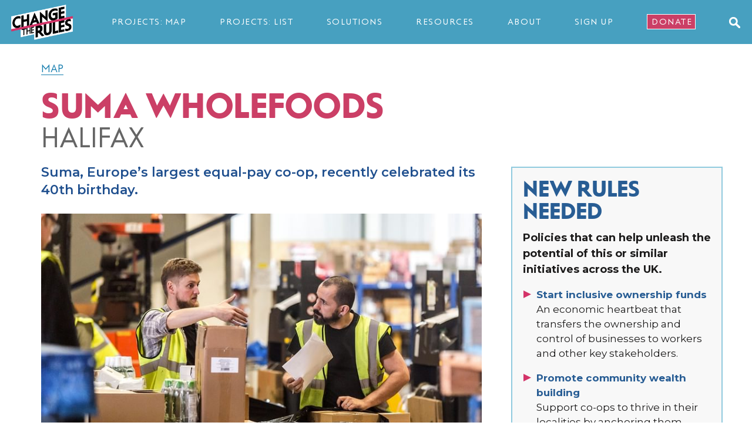

--- FILE ---
content_type: text/html; charset=UTF-8
request_url: https://letschangetherules.org/map/suma
body_size: 11068
content:
<!DOCTYPE html>
<html lang="en">
<head>

	<!-- Google tag (gtag.js) -->
	<script async src="https://www.googletagmanager.com/gtag/js?id=G-SVLHYBZ2H6"></script>
	<script>
	  window.dataLayer = window.dataLayer || [];
	  function gtag(){dataLayer.push(arguments);}
	  gtag('js', new Date());

	  gtag('config', 'G-SVLHYBZ2H6');
	</script>

	<meta charset="UTF-8">
	<meta name="viewport" content="width=device-width, initial-scale=1.0">
	<meta http-equiv="X-UA-Compatible" content="ie=edge">

	<link rel="shortcut icon" href="/favicons-ctr/favicon.ico">
	<link rel="apple-touch-icon" sizes="180x180" href="/favicons-ctr/apple-touch-icon.png">
	<link rel="icon" type="image/png" sizes="32x32" href="/favicons-ctr/favicon-32x32.png">
	<link rel="icon" type="image/png" sizes="16x16" href="/favicons-ctr/favicon-16x16.png">
	<link rel="manifest" href="/favicons-ctr/site.webmanifest">
	<link rel="mask-icon" href="/favicons/safari-pinned-tab.svg" color="#fac743">
	<meta name="msapplication-TileColor" content="#fac743">
	<meta name="theme-color" content="#ffffff">

	<link href="https://fonts.googleapis.com/css?family=Montserrat:400,500,600,700" rel="stylesheet">
	<link rel="stylesheet" href="/css/style.css?v=3a679666bac55cea2153cd9c4c1e31d94783fdd2" type="text/css" media="screen, projection"/>
	<link rel="stylesheet" href="/ctr/overrides.css?v=3a679666bac55cea2153cd9c4c1e31d94783fdd2" type="text/css" media="screen, projection"/>
	<link rel="stylesheet" href="https://maxcdn.bootstrapcdn.com/font-awesome/4.6.3/css/font-awesome.min.css"/>

	<script type='text/javascript' src='https://cdnjs.cloudflare.com/ajax/libs/jquery/3.1.0/jquery.min.js'></script>
	<script type='text/javascript' src="https://cdnjs.cloudflare.com/ajax/libs/modernizr/2.8.3/modernizr.min.js"></script>
	<script type='text/javascript' src='https://cdnjs.cloudflare.com/ajax/libs/jquery/1.12.4/jquery.min.js'></script>
	<script type='text/javascript' src='https://cdnjs.cloudflare.com/ajax/libs/jquery-migrate/1.4.1/jquery-migrate.min.js'></script>

<script src="https://app.enzuzo.com/apps/enzuzo/static/js/__enzuzo-cookiebar.js?uuid=4fca6c5e-fe40-11ee-b016-6ff782a206b5"></script>



<title>Suma Wholefoods | Change The Rules</title><meta name="generator" content="SEOmatic">
<meta name="description" content="Suma, Europe’s largest equal-pay co-op, recently celebrated its 40th birthday.">
<meta name="referrer" content="no-referrer-when-downgrade">
<meta name="robots" content="all">
<meta content="110275553302" property="fb:profile_id">
<meta content="en_GB" property="og:locale">
<meta content="Change The Rules" property="og:site_name">
<meta content="website" property="og:type">
<meta content="https://letschangetherules.org/map/suma" property="og:url">
<meta content="Suma Wholefoods | Change The Rules" property="og:title">
<meta content="Suma, Europe’s largest equal-pay co-op, recently celebrated its 40th birthday." property="og:description">
<meta content="https://new-economicsf.transforms.svdcdn.com/production/ctr/coop-democracy.jpg?w=1200&amp;h=630&amp;q=82&amp;auto=format&amp;fit=crop&amp;dm=1563649869&amp;s=53e5f7905fccc1b4917c789c15cc2e45" property="og:image">
<meta content="1200" property="og:image:width">
<meta content="630" property="og:image:height">
<meta content="Change The Rules" property="og:image:alt">
<meta content="https://www.youtube.com/user/theneweconomics" property="og:see_also">
<meta content="https://www.facebook.com/neweconomics" property="og:see_also">
<meta content="https://twitter.com/nef" property="og:see_also">
<meta name="twitter:card" content="summary_large_image">
<meta name="twitter:site" content="@nef">
<meta name="twitter:creator" content="@nef">
<meta name="twitter:title" content="Suma Wholefoods | Change The Rules">
<meta name="twitter:description" content="Suma, Europe’s largest equal-pay co-op, recently celebrated its 40th birthday.">
<meta name="twitter:image" content="https://new-economicsf.transforms.svdcdn.com/production/ctr/coop-democracy.jpg?w=800&amp;h=418&amp;q=82&amp;auto=format&amp;fit=crop&amp;dm=1563649869&amp;s=61083b040152f95a749037cab99a2069">
<meta name="twitter:image:width" content="800">
<meta name="twitter:image:height" content="418">
<meta name="twitter:image:alt" content="Change The Rules">
<link href="https://letschangetherules.org/map/suma" rel="canonical">
<link href="https://letschangetherules.org/" rel="home">
<link type="text/plain" href="https://letschangetherules.org/humans.txt" rel="author">
<link href="https://greathomesupgrade.org/map/suma" rel="alternate" hreflang="en-gb">
<link href="https://letschangetherules.org/map/suma" rel="alternate" hreflang="en-gb">
<script>var webperf_config = {
        url: 'https://letschangetherules.org/cpresources/deaa690e/boomerang-1.0.0.min.js?v=1768841013',
        title: 'Suma Wholefoods | Change The Rules' || document.title || '',
        requestId: '4771265403714551094',
    };
// from https://github.com/akamai/boomerang/blob/master/tests/page-template-snippets/captureErrorsSnippetNoScript.tpl
    (function(w){
        w.BOOMR = w.BOOMR || {};

        w.BOOMR.globalOnErrorOrig = w.BOOMR.globalOnError = w.onerror;
        w.BOOMR.globalErrors = [];

        var now = (function() {
            try {
                if ("performance" in w) {
                    return function() {
                        return Math.round(w.performance.now() + performance.timing.navigationStart);
                    };
                }
            }
            catch (ignore) {}

            return Date.now || function() {
                return new Date().getTime();
            };
        })();

        w.onerror = function BOOMR_plugins_errors_onerror(message, fileName, lineNumber, columnNumber, error) {
            if (w.BOOMR.version) {
                // If Boomerang has already loaded, the only reason this function would still be alive would be if
                // we're in the chain from another handler that overwrote window.onerror.  In that case, we should
                // run globalOnErrorOrig which presumably hasn't been overwritten by Boomerang.
                if (typeof w.BOOMR.globalOnErrorOrig === "function") {
                    w.BOOMR.globalOnErrorOrig.apply(w, arguments);
                }

                return;
            }

            if (typeof error !== "undefined" && error !== null) {
                error.timestamp = now();
                w.BOOMR.globalErrors.push(error);
            }
            else {
                w.BOOMR.globalErrors.push({
                    message: message,
                    fileName: fileName,
                    lineNumber: lineNumber,
                    columnNumber: columnNumber,
                    noStack: true,
                    timestamp: now()
                });
            }

            if (typeof w.BOOMR.globalOnError === "function") {
                w.BOOMR.globalOnError.apply(w, arguments);
            }
        };

        // make it easier to detect this is our wrapped handler
        w.onerror._bmr = true;
    })(window);
(function() {
  // Boomerang Loader Snippet version 15
  if (window.BOOMR && (window.BOOMR.version || window.BOOMR.snippetExecuted)) {
    return;
  }

  window.BOOMR = window.BOOMR || {};
  window.BOOMR.snippetStart = new Date().getTime();
  window.BOOMR.snippetExecuted = true;
  window.BOOMR.snippetVersion = 15;

  // NOTE: Set Boomerang URL here
  window.BOOMR.url = webperf_config.url;

  // document.currentScript is supported in all browsers other than IE
  var where = document.currentScript || document.getElementsByTagName("script")[0],
      // Parent element of the script we inject
      parentNode = where.parentNode,
      // Whether or not Preload method has worked
      promoted = false,
      // How long to wait for Preload to work before falling back to iframe method
      LOADER_TIMEOUT = 3000;

  // Tells the browser to execute the Preloaded script by adding it to the DOM
  function promote() {
    if (promoted) {
      return;
    }

    var script = document.createElement("script");

    script.id = "boomr-scr-as";
    script.src = window.BOOMR.url;

    // Not really needed since dynamic scripts are async by default and the script is already in cache at this point,
    // but some naive parsers will see a missing async attribute and think we're not async
    script.async = true;

    parentNode.appendChild(script);

    promoted = true;
  }

  // Non-blocking iframe loader (fallback for non-Preload scenarios) for all recent browsers.
  // For IE 6/7/8, falls back to dynamic script node.
  function iframeLoader(wasFallback) {
    promoted = true;

    var dom,
        doc = document,
        bootstrap, iframe, iframeStyle,
        win = window;

    window.BOOMR.snippetMethod = wasFallback ? "if" : "i";

    // Adds Boomerang within the iframe
    bootstrap = function(parent, scriptId) {
      var script = doc.createElement("script");

      script.id = scriptId || "boomr-if-as";
      script.src = window.BOOMR.url;

      BOOMR_lstart = new Date().getTime();

      parent = parent || doc.body;
      parent.appendChild(script);
    };

    // For IE 6/7/8, we'll just load the script in the current frame:
    // * IE 6/7 don't support 'about:blank' for an iframe src (it triggers warnings on secure sites)
    // * IE 8 required a doc write call for it to work, which is bad practice
    // This means loading on IE 6/7/8 may cause SPoF.
    if (!window.addEventListener && window.attachEvent && navigator.userAgent.match(/MSIE [678]\./)) {
      window.BOOMR.snippetMethod = "s";

      bootstrap(parentNode, "boomr-async");

      return;
    }

    // The rest of this function is for browsers that don't support Preload hints but will work with CSP & iframes
    iframe = document.createElement("IFRAME");

    // An empty frame
    iframe.src = "about:blank";

    // We set title and role appropriately to play nicely with screen readers and other assistive technologies
    iframe.title = "";
    iframe.role = "presentation";

    // Ensure we're not loaded lazily
    iframe.loading = "eager";

    // Hide the iframe
    iframeStyle = (iframe.frameElement || iframe).style;
    iframeStyle.width = 0;
    iframeStyle.height = 0;
    iframeStyle.border = 0;
    iframeStyle.display = "none";

    // Append to the end of the current block
    parentNode.appendChild(iframe);

    // Try to get the iframe's document object
    try {
      win = iframe.contentWindow;
      doc = win.document.open();
    }
    catch (e) {
      // document.domain has been changed and we're on an old version of IE, so we got an access denied.
      // Note: the only browsers that have this problem also do not have CSP support.

      // Get document.domain of the parent window
      dom = document.domain;

      // Set the src of the iframe to a JavaScript URL that will immediately set its document.domain
      // to match the parent.
      // This lets us access the iframe document long enough to inject our script.
      // Our script may need to do more domain massaging later.
      iframe.src = "javascript:var d=document.open();d.domain='" + dom + "';void 0;";
      win = iframe.contentWindow;

      doc = win.document.open();
    }

    // document.domain hasn't changed, regular method should be OK
    win._boomrl = function() {
      bootstrap();
    };

    if (win.addEventListener) {
      win.addEventListener("load", win._boomrl, false);
    }
    else if (win.attachEvent) {
      win.attachEvent("onload", win._boomrl);
    }

    // Finish the document
    doc.close();
  }

  // See if Preload is supported or not
  var link = document.createElement("link");

  if (link.relList &&
      typeof link.relList.supports === "function" &&
      link.relList.supports("preload") &&
      ("as" in link)) {
    window.BOOMR.snippetMethod = "p";

    // Set attributes to trigger a Preload
    link.href = window.BOOMR.url;
    link.rel  = "preload";
    link.as   = "script";

    // Add our script tag if successful, fallback to iframe if not
    link.addEventListener("load", promote);
    link.addEventListener("error", function() {
      iframeLoader(true);
    });

    // Have a fallback in case Preload does nothing or is slow
    setTimeout(function() {
      if (!promoted) {
        iframeLoader(true);
      }
    }, LOADER_TIMEOUT);

    // Note the timestamp we started trying to Preload
    BOOMR_lstart = new Date().getTime();

    // Append our link tag
    parentNode.appendChild(link);
  }
  else {
    // No Preload support, use iframe loader
    iframeLoader(false);
  }

  // Save when the onload event happened, in case this is a non-NavigationTiming browser
  function boomerangSaveLoadTime(e) {
    window.BOOMR_onload = (e && e.timeStamp) || new Date().getTime();
  }

  if (window.addEventListener) {
    window.addEventListener("load", boomerangSaveLoadTime, false);
  }
  else if (window.attachEvent) {
    window.attachEvent("onload", boomerangSaveLoadTime);
  }
})();
// Webperf-specific code
// Modern browsers
    if (document.addEventListener) {
        document.addEventListener("onBoomerangLoaded", function(e) {
            // e.detail.BOOMR is a reference to the BOOMR global object
            if (webperf_config.title) {
                e.detail.BOOMR.addVar({
                    'doc_title': webperf_config.title,
                });
            }
            if (webperf_config.requestId) {
                e.detail.BOOMR.addVar({
                    'request_id': webperf_config.requestId,
                });
            }
        });
    }
// IE 6, 7, 8 we use onPropertyChange and look for propertyName === "onBoomerangLoaded"
    else if (document.attachEvent) {
        document.attachEvent("onpropertychange", function(e) {
            if (!e) e=event;
            if (e.propertyName === "onBoomerangLoaded") {
                // e.detail.BOOMR is a reference to the BOOMR global object
                if (webperf_config.title) {
                    e.detail.BOOMR.addVar({
                        'doc_title': webperf_config.title,
                    });
                }
                if (webperf_config.requestId) {
                    e.detail.BOOMR.addVar({
                        'request_id': webperf_config.requestId,
                    });
                }
            }
        });
    };</script></head>


<body class="nef">

	<nav class="navbar navbar-default navbar-fixed-top" role="navigation">

		<div class="navbar-header">
			<span class="navbar-widthContainer">
				<button type="button" class="navbar-toggle collapsed" data-toggle="collapse" data-target="#hamburger">
					<span class="icon-bar"></span>
					<span class="icon-bar"></span>
					<span class="icon-bar"></span>
					<img style="display:none;" class="close-menu" src="/images/menu-close.png">
				</button>
				<a class="navbar-brand" href="/"><img class="logo img-responsive" src="/images/logo-ctr.png" alt="Change The Rules"></a>
<a class="menu-item" href="/map">Projects: map</a>
<a class="menu-item" href="/map/list">Projects: list</a>
<a class="menu-item" href="/policies-and-solutions">Solutions</a>
<a class="menu-item" href="/resources">Resources</a>
<a class="menu-item" href="/about">About</a>
<a class="menu-item" href="/sign-up">Sign Up</a>
<a class="menu-item nav-donate" href="https://neweconomics.org/donate">Donate</a>
				<a href="#!" class="searchIcon js-searchTrigger">
					<img src="/images/searchIcon.svg" alt="search" />
				</a>
			</span>
		</div><!-- /navbar-header -->

		<div class="js-searchBar" style="display: none;" aria-modal="true" role="dialog" aria-label="Search">
			<div class="menu-search">
				<form action="https://letschangetherules.org/search">
					<input class="form-control" type="text" name="search" placeholder="Search"><button type="submit"><img src="/images/searchIcon.svg" alt="Search"></button>
				</form>
			</div>
		</div>

		<div class="collapse navbar-collapse" id="hamburger" aria-modal="true" role="dialog" aria-label="Site navigation">
			<ul id="menu-menu-2" class="nav navbar-nav">
				<li><a href="/">Home</a></li>
<li><a href="/map">Projects: map</a></li>
<li><a href="/map/list">Projects: list</a></li>
<li><a href="/policies-and-solutions">Solutions</a></li>
<li><a href="/resources">Resources</a></li>
<li><a href="/about">About</a></li>
<li><a href="/sign-up">Sign up</a></li>
<li><a href="https://neweconomics.org/donate">Donate</a></li>
<div class="social-menu-icons">
	<a class="facebook-icon" href="https://www.facebook.com/neweconomics">
		<i class="fa fa-facebook-official"></i>
	</a> <!-- facebook-icon -->
	<a class="twitter-icon" href="https://www.twitter.com/nef">
		<i class="fa fa-twitter"></i>
	</a> <!-- twitter-icon -->
	<a class="youtube-icon" href="https://youtube.com/user/theneweconomics">
		<i class="fa fa-youtube-play "></i>
	</a> <!-- youtube-icon -->
</div> <!-- social-menu-icons -->
			</ul>
		</div><!-- /.navbar-collapse -->

	</nav>

	<div class="menu-overlay" style="display:none;"></div>

	<div id="main-container" class="container-fluid">


	<!-- BLOCK STARTS -->

	
<div id="single-post">

	<div class="row post-content">
		<div id="white-background-inner-container">
			<div class="container">

									<p class="strapline">
												<a href="/map">Map</a>																	</p>
					<h1>Suma Wholefoods</h1>
											<h2 class="region">Halifax</h2>
									

				<div class="row">
					<div class="col-md-8">
						<div class="bodytext">

														
															<p class="standfirst3">Suma, Europe’s largest equal-pay co-op, recently celebrated its 40th birthday.</p>
							

																								<p><img src="https://new-economicsf.transforms.svdcdn.com/production/ctr/coop-democracy.jpg?w=800&amp;q=82&amp;fm=jpg&amp;fit=clip&amp;dm=1563649869&amp;s=755384e0ca87c77fa67c03b63acb1577" class="projectImage" alt="Suma Wholefoods"></p>
																							

															<ul class="share-buttons">
								  <li><a href="https://www.facebook.com/sharer/sharer.php?u=https%3A%2F%2Fletschangetherules.org&quote=" title="Share on Facebook" target="_blank" onclick="window.open('https://www.facebook.com/sharer/sharer.php?u=' + encodeURIComponent(document.URL) + '&quote=' + encodeURIComponent(document.URL)); return false;"><img alt="Share on Facebook" src="/uploads/ctr/facebook.png" /></a></li>
								  <li><a href="https://twitter.com/intent/tweet?source=http%3A%2F%2Fletschangetherules.org&text=:%20http%3A%2F%2Fletschangetherules.org" target="_blank" title="Tweet" onclick="window.open('https://twitter.com/intent/tweet?text=' + encodeURIComponent(document.title) + ':%20'  + encodeURIComponent(document.URL)); return false;"><img alt="Tweet" src="/uploads/ctr/twitter.png" /></a></li>
								  <li><a href="mailto:?subject=&body=:%20http%3A%2F%2Fletschangetherules.org" target="_blank" title="Send email" onclick="window.open('mailto:?subject=' + encodeURIComponent(document.title) + '&body=' +  encodeURIComponent(document.URL)); return false;"><img alt="Send email" src="/uploads/ctr/email.png" /></a></li>
								</ul>
							
							
							<p><strong>Suma Wholefoods is the UK’s largest workers co-operative, with 166 members and a turnover of £48 million. In 2017, Suma celebrated its 40th anniversary. </strong></p>
<p>Suma was founded in 1975 by Reg Taylor, who sold it to his seven employees two years later. They decided to run it as a workers co-op. The company delivers more than 7,000 vegetarian, responsibly sourced products to the UK and internationally. The company pioneered organic foods in the UK, as well as recycled toilet roll and kitchen paper, and vegan sunflower spread. </p>
<p>There is no top boss or shareholders at the organisation, which is run via a management committee and department coordinators who work for consensus with the workers. All of Suma’s workers are paid the same amount: £15.60 an hour. </p>
<p>In 2014, Suma was named Co-operative of the Year by Co-operatives UK. In 2017 they were shortlisted again, and won the Queen’s Award for Enterprise in International Trade. </p>
<p>Geoff Price, one of the longest serving workers at Suma, <a href="https://www.thenews.coop/119051/sector/suma-wholefoods-worker-co-op-marks-40th-anniversary/" target="_blank">told Co-op News</a>: <span class="push-double"></span>​<span class="pull-double">“</span>This still isn’t a conventional workspace, and there is no restraint on personalities, but we are bound together by political and social aims.”</p>

							
																																									<p class="categoryLinks">
										Tags
																					<a href="/map/list/co-operatives" class="btn">Worker co-operatives</a>
																			</p>
															
																<div class="action-box action-bottom arrowlist">
	<h3>Find out more</h3>

	
			<h4>Further reading</h4>
		<ul>
									<li><a href="https://www.thenews.coop/119051/sector/suma-wholefoods-worker-co-op-marks-40th-anniversary/" target="_blank">Suma Wholefoods worker co-op marks its 40th anniversary. Co-op News, 1/6/17</a></li>
							</ul>
	
	
			<h4>Contact details</h4>
		<ul>
									<li><a href="http://www.suma.coop/" target="_blank">Website</a></li>
										<li><a href="https://twitter.com/sumawholefoods" target="_blank">Twitter</a></li>
										<li><a href="https://www.facebook.com/SumaWholefoods" target="_blank">Facebook</a></li>
											<li><a href="mailto:info@suma.coop">Email <span>info@suma.coop</span></a></li>
							</ul>
	
</div>
														
						</div><!-- bodytext -->
					</div><!-- col-8 -->

					<div class="col-md-4 rightcol">

													<div class="action-box action-rhc arrowlist">

			<h2>New rules needed</h2>
		<p class="sidestrap">Policies that can help unleash the potential of this or similar initiatives across the UK.</p>
	
																
										
		<ul>
							<li>
						<a href="https://letschangetherules.org/policies-and-solutions/inclusive-ownership-fund">Start inclusive ownership funds</a><br>
							An economic heartbeat that transfers the ownership and control of businesses to workers and other key stakeholders.
				</li>
							<li>
						<a href="https://letschangetherules.org/policies-and-solutions/promote-community-wealth-building">Promote community wealth building</a><br>
							Support co-ops to thrive in their localities by anchoring them within place-based industrial and community wealth building strategies.
				</li>
							<li>
						<a href="https://letschangetherules.org/policies-and-solutions/co-operative-development-agency">Launch a Co-operative Development Agency</a><br>
							A network of support and capacity building to develop and extend the capabilities of the co-operative movement.
				</li>
							<li>
						<a href="https://letschangetherules.org/policies-and-solutions/introduce-a-maximum-pay-ratio">Introduce a maximum pay ratio</a><br>
							Executive pay has become divorced from reality. A pay ratio will spread wealth and reduce inequality.
				</li>
							<li>
						<a href="https://letschangetherules.org/policies-and-solutions/new-sources-of-finance-for-co-ops">Create new sources of finance for co-ops</a><br>
							Create financial instruments and institutions tailored to the needs of the co-operative economy.
				</li>
							<li>
						<a href="https://letschangetherules.org/policies-and-solutions/co-operative-economy-act">Introduce a Co-operative Economy Act</a><br>
							A legal framework tailored to the needs of co-operatives and supportive of their future development.
				</li>
							<li>
						<a href="https://letschangetherules.org/policies-and-solutions/employee-right-to-own">Implement an employee right to own</a><br>
							Co-operatise existing businesses to accelerate new models of ownership and increase the volume of the co-operative sector in the UK.
				</li>
					</ul>

</div>
						
						
						
						
					</div><!-- col-4 -->

				</div><!-- /row -->
			</div><!-- container -->
		</div><!-- /white-background-container -->
	</div><!-- /post-content -->

</div> <!-- single-post -->


			
		<div class="container" id="latestlist">

		  <div class="row">

				<div class="col-sm-12">
					<hr class="divider">
		  		<h2 class="sectionhead looser">More projects</h2>
		  	</div>
		  		
		  					<div class="col-md-3 col-sm-6 col-xs-6">
					<div class="morepanel">
						<p><a href="https://letschangetherules.org/map/equal-care-coop"><img src="https://new-economicsf.transforms.svdcdn.com/production/ctr/eccoo.jpg?w=560&amp;h=350&amp;q=82&amp;auto=format&amp;fit=crop&amp;dm=1577210342&amp;s=29bd73de6300dab189f66a6b0452c344" alt="CEqual Care Co-op"></a></p>
						
						<a href="https://letschangetherules.org/map/equal-care-coop">
							<h4>Equal Care Co-op</h4>
							<p class="list-byline">Halifax</p>
							<p>Co-op matches those seeking care with care workers and professionally trained volunteers.</p>
						</a>
							
					</div>
				</div>

				
							<div class="col-md-3 col-sm-6 col-xs-6">
					<div class="morepanel">
						<p><a href="https://letschangetherules.org/map/the-larder"><img src="https://new-economicsf.transforms.svdcdn.com/production/ctr/larder.jpg?w=560&amp;h=350&amp;q=82&amp;auto=format&amp;fit=crop&amp;dm=1577208889&amp;s=6dafe38068e82bf92e3966deaf10818d" alt="CThe Larder"></a></p>
						
						<a href="https://letschangetherules.org/map/the-larder">
							<h4>The Larder</h4>
							<p class="list-byline">Preston</p>
							<p>This workers&#039; co-operative connects local growers with businesses in the fightback against food poverty.</p>
						</a>
							
					</div>
				</div>

									<div class="clearfix visible-sm-block visible-xs-block"></div>
				
							<div class="col-md-3 col-sm-6 col-xs-6">
					<div class="morepanel">
						<p><a href="https://letschangetherules.org/map/hackney-energy"><img src="https://new-economicsf.transforms.svdcdn.com/production/ctr/AB9A6647-1200.jpg?w=560&amp;h=350&amp;q=82&amp;auto=format&amp;fit=crop&amp;dm=1563635151&amp;s=fa4b2f9a40b28f5e900280db7762b0c7" alt="CHackney Energy"></a></p>
						
						<a href="https://letschangetherules.org/map/hackney-energy">
							<h4>Hackney Energy</h4>
							<p class="list-byline">Hackney</p>
							<p>Hackney Energy works with residents to build community-owned solar power.</p>
						</a>
							
					</div>
				</div>

				
							<div class="col-md-3 col-sm-6 col-xs-6">
					<div class="morepanel">
						<p><a href="https://letschangetherules.org/map/schools-energy-coop"><img src="https://new-economicsf.transforms.svdcdn.com/production/ctr/schools-energy-coop.jpg?w=560&amp;h=350&amp;q=82&amp;auto=format&amp;fit=crop&amp;dm=1577207337&amp;s=f1a613fa05f4f01b66e334902df5bdc8" alt="CSchools’ Energy Co-operative"></a></p>
						
						<a href="https://letschangetherules.org/map/schools-energy-coop">
							<h4>Schools’ Energy Co-operative</h4>
							<p class="list-byline">Barrow-in-Furness</p>
							<p>Schools’ Energy Co-operative has installed solar panels on schools across the country, working with a network of local groups.</p>
						</a>
							
					</div>
				</div>

				
																			 
		  </div><!-- row -->
				
		</div><!-- /latestlist -->

	

	<!-- BLOCK ENDS -->


	<!-- SIGNUP -->
	<!-- SIGNUP -->
<div class="row fullpanel signup">
	<div class="col-md-12">
		<div class="signup-form">
			<h2>Sign up for updates</h2>
			<p class="standfirst">Hear about our work to build a new economy, including ways you can get involved and help support our campaigns.</p>

			<form onsubmit="window.location = 'https://actionnetwork.org/forms/sign-up-to-change-the-rules?answer[first_name]=' + first_name.value + '&answer[email]=' + email.value + '&answer[zip_code]=' + zip_code.value; return false;" class="validate form-inline" target="_blank" novalidate="novalidate">
				<div class="form-group">
					<label for="first_name">First name</label>
					<input type="text" class="form-control" name="first_name" id="first_name" placeholder="First name">
				</div>
				<div class="form-group">
					<label for="email">Email</label>
					<input type="email" class="required email form-control" name="email" id="email" placeholder="Email" aria-required="true">
				</div>
				<div class="form-group">
					<label for="zip_code">Postcode</label>
					<input type="text" class="form-control" name="zip_code" id="zip_code" placeholder="Postcode (optional)">
				</div>
				<button type="submit" class="signup-button">Sign up</button>
			</form>




			<p class="smallprint">You can cancel at any time. See our <a href="/privacy-policy">privacy policy</a> for full details.</p>
		</div> <!-- signup-form -->
	</div><!-- col-md-12 -->
</div><!-- /fullpanel -->
<!-- SIGNUP -->
	</div> <!-- close main container -->

	<footer>
		<div class="container">
			<div class="row">
	<div class="col-md-3 col-sm-6">
		<ul>
			<li><a href="/map.html">New economy map</a></li>
			<li><a href="/policies-and-solutions">Policies and solutions</a></li>
			<li><a href="/latest-news">Latest</a></li>
		</ul>
	</div>
	<div class="col-md-3 col-sm-6">
		<ul>
			<li><a href="/resources">Resources</a></li>
			<li><a href="/about">About</a></li>
			<li><a href="/sign-up">Sign up</a></li>
		</ul>
	</div>
	<div class="clearfix visible-sm-block"></div>
	<div class="col-md-3 col-sm-6">
		<ul>
			<li><a href="/suggest-project">Suggest a project</a></li>
			<li><a href="/contact-us">Contact us</a></li>
			<li><a href="/privacy-policy">Privacy and cookies</a></li>
		</ul>
	</div>
	<div class="col-md-3 col-sm-6">
		Published by<br>
		<a href="https://neweconomics.org/" target="_blank"><img src="https://new-economicsf.files.svdcdn.com/production/images/nef-logo.png" class="neflogo" alt="New Economics Foundation"></a>
		</ul>
	</div>
</div><!-- row -->
			<hr>
			<div class="row">
				<div class="col-md-6 col-sm-6">
					<p>© NEF 2026  &nbsp;•&nbsp; Registered charity 1055254<br>
					<a href="https://neweconomics.org/terms-and-conditions">Terms and conditions</a> &nbsp;•&nbsp; <a href="/privacy-policy">Privacy and cookies</a></p>
				</div>
				<div class="col-md-6 col-sm-6 footer-share">
					<p><a href="https://www.facebook.com/neweconomics" target="_blank"><img class="img-responsive" src="https://neweconomics.org/images/facebook-icon.png"></a>
	        <a href="https://www.twitter.com/nef" target="_blank"><img class="img-responsive" src="https://neweconomics.org/images/twitter-icon.png"></a>
	        <a href="https://youtube.com/user/theneweconomics" target="_blank"><img class="img-responsive" src="https://neweconomics.org/images/yt-icon.png"></a></p>
				</div>
			</div><!-- row -->

		</div><!-- container -->
	</footer>

	<script src="https://cdnjs.cloudflare.com/ajax/libs/twitter-bootstrap/3.3.7/js/bootstrap.min.js"></script>
	<script src="https://cdnjs.cloudflare.com/ajax/libs/jquery-validate/1.15.0/jquery.validate.min.js"></script>
	<script src="https://cdnjs.cloudflare.com/ajax/libs/parallax.js/1.4.2/parallax.min.js"></script>
	<script src="https://cdnjs.cloudflare.com/ajax/libs/jquery-scrollTo/2.1.2/jquery.scrollTo.min.js"></script>
	<script src="/js/plugins.min.js"></script>
	<script src="/js/app.min.js"></script>
	<script src="/ctr/overrides.js"></script>

<script type="application/ld+json">{"@context":"https://schema.org","@graph":[{"@type":"WebPage","author":{"@id":"#identity"},"copyrightHolder":{"@id":"#identity"},"copyrightYear":"2019-06-12T18:44:00+01:00","creator":{"@id":"#creator"},"dateModified":"2019-11-03T11:58:53+00:00","datePublished":"2019-06-12T18:44:00+01:00","description":"Suma, Europe’s largest equal-pay co-op, recently celebrated its 40th birthday.","headline":"Suma Wholefoods","image":{"@type":"ImageObject","url":"https://new-economicsf.transforms.svdcdn.com/production/ctr/coop-democracy.jpg?w=1200&h=630&q=82&auto=format&fit=crop&dm=1563649869&s=53e5f7905fccc1b4917c789c15cc2e45"},"inLanguage":"en-gb","mainEntityOfPage":"https://letschangetherules.org/map/suma","name":"Suma Wholefoods","publisher":{"@id":"#creator"},"url":"https://letschangetherules.org/map/suma"},{"@id":"#identity","@type":"NGO","alternateName":"NEF","name":"New Economics Foundation","sameAs":["https://twitter.com/nef","https://www.facebook.com/neweconomics","https://www.youtube.com/user/theneweconomics"]},{"@id":"#creator","@type":"Organization"},{"@type":"BreadcrumbList","description":"Breadcrumbs list","itemListElement":[{"@type":"ListItem","item":"https://letschangetherules.org/","name":"Home","position":1},{"@type":"ListItem","item":"https://letschangetherules.org/map","name":"New economy map","position":2},{"@type":"ListItem","item":"https://letschangetherules.org/map/suma","name":"Suma Wholefoods","position":3}],"name":"Breadcrumbs"}]}</script></body>
</html>

--- FILE ---
content_type: text/css
request_url: https://letschangetherules.org/ctr/overrides.css?v=3a679666bac55cea2153cd9c4c1e31d94783fdd2
body_size: 8772
content:
 /* CHANGE THE RULES CSS */

body {
  position: relative;
  overflow-x: hidden;
  padding-top: 38px;
  color: #1c1b1b;
  overflow-x: hidden;
  font-family: "Montserrat", sans-serif
}

h1,h2,h3,h4,h5,h6,img,p,a {
  position: relative;
  z-index: 2;
}

img {
  width: 100%;
}

ul {
  list-style: none;
}

hr {
  margin: 22px 0;
}

hr.closer {
  margin: 10px 0;
}

.form-control {
  border-radius: 0;
}

.spacetop {
  margin-top:40px;
}

a {
  color: #177eaf;
  text-decoration: none;
  outline: none !important;
}

a:hover, a:focus {
  color: #CB3F66;
  text-decoration: none;
}

.signup-button, .btn {
  font-family: "Steagal-Bo", sans-serif;
  font-size: 24px;
  margin: 12px 0 0;
  text-transform: uppercase;
  border-radius: 0;
  padding: 6px 30px;
  color: #fff;
  background: #CB3F66;
  border: 0;
}

.signup-button {
  height: 50px;
}

.signup-button:hover, .btn:hover {
  color:#fff;
  background:#9D1743;
}

.signup-button:focus {
  outline: none;
}

hr.divider {
  border-top:1px solid #449CC0;
  margin: 0 0 17px;
}



/* TYPOGRAPHY */

.post-content p, .post-content ul, .post-content li, .post-content ol {
  font-family: "Palatino";
  margin-bottom: 18px;
  line-height: 1.6;
  font-size: 19px;
  overflow-wrap: break-word;
}

.post-content ul li {
  list-style: disc;
}

.post-content li {
  margin-bottom: 8px
}

.post-content .categoryLinks .bodytext a, .post-content .categoryLinks .bodytext a:hover {
  border-bottom: 0.5px solid #ccc; padding-bottom: 1px
}

h1, h2, h3 {
  font-family: "Steagal-Bo", sans-serif;
  font-weight: 500;
  line-height: 1;
  color: inherit;
  margin-bottom: 12px;
  text-transform: uppercase;
}

h1 {
  font-size: 60px;
  color: #CB3F66;
  margin: 20px 0 15px;
  letter-spacing: -0.5px;
}

h2 {
  font-size: 32px;
}

h2.sectionhead {
  color: #285d94;
  margin: 10px 0 10px;
  font-family: 'Steagal-Re', sans-serif;
  font-size: 38px;
}

h2.sectionhead.smaller {
  font-size:30px;
  margin-bottom:20px;
}

h2.sectionhead.tighter {
  margin:0;
}

h2.sectionhead.looser {
  margin-bottom:15px;
}

h2.sectionhead.larger {
  font-size:42px;
  margin-top:5px;
}

h2.region {
  font-family: 'Steagal-Re', sans-serif;
  font-size:48px;
  color: #656565;
  margin:-15px 0 20px;
}

h3 {
  font-size: 28px;
}

.bodytext h3 {
  font-size:24px;
  color: #3C6E95;
}

h4, h5, h6 {
  margin-top: 12px;
  margin-bottom: 12px;
}

h4 {
  font-size: 22px;
}

h5 {
  font-size: 17px;
}

h6 {
  font-size: 15px;
}

p.standfirst {
  font-size: 22px;
  font-family: "Montserrat", sans-serif;
  margin: -5px 0 5px;
  line-height: 1.4;
}

p.standfirst2 {
  font-size: 21px;
  font-family: "Montserrat", sans-serif;
  margin: 12px 0 22px;
  line-height: 1.5
}

p.standfirst3 {
  font-size: 22px;
  font-family: "Montserrat", sans-serif;
  margin: 0 0 25px;
  line-height: 1.4;
  font-weight: 600;
  color: #1f4f8e
}

p.byline, p.dateline {
  font-family: "Steagal-Bo", sans-serif;
  text-transform: uppercase;
  margin: 0px;
  line-height: 1.3;
  margin-top:5px;
  color: #555;
  font-size:16px;
}

p.dateline {
  font-family: "Steagal-Re";
  margin: 0 0 10px;
}

p.dateline.looser {
  margin-top:15px;
}

blockquote,
blockquote p {
  border-left: none;
  color: #14417b;
  font-family: "Montserrat", sans-serif;
  font-weight: 600;
  font-size: 30px;
  padding-left: 0;
  padding-right: 0;
  line-height: 1.3;
  margin: 20px 0;
}

small, .small, .post-content .small {
  font-size: 84%;
}

p.strapline {
    font-size:18px; 
    font-family: 'Steagal-Re', san-serif; 
    text-transform: uppercase; 
    margin: 0;
}

p.strapline.spacetop {
  margin-top:27px;
}

.strapline a {
    border-bottom:1px solid #177eaf;
}

p.morepages {
  text-align: center;
  font-family: "Steagal-Bo", sans-serif;
  margin:0;
  text-transform: uppercase;
  font-size:19px;
}

p.paginate {
  text-align: center;
  font-family: "Steagal-Re", sans-serif;
  margin:10px 0 20px;
  font-size:17px;
}

p.projectCaption {
  font-family: "Montserrat";
  font-size:14px;
  margin:-10px 0 20px;
}


/* MAP POP-UPS */

#smartmap-mapcanvas-1 {
    margin-top: 10px
}

.smartmap-mapcanvas .gm-style-iw-c h4 {
    padding-bottom: 8px;
    margin-top:1px;
}

.smartmap-mapcanvas .gm-style-iw-c p {
    line-height: 1.5
}

/* GRID */

#white-background-inner-container {
  width: 100%;
  position: relative;
  padding: 25px 30px 0;
  z-index: 1;
  display: inline-block;
  background: #fff
}

.restricted-width {
  max-width: 800px;
  margin-left: auto;
  margin-right: auto;
  background: transparent;
  z-index: 1;
}

#main-container {
  padding-top: 40px;
  position: relative;
}

#single-post, #single-post-banner {
  margin-bottom: 40px
}

.container#upnext {
  margin-top:-40px;
}

@media (max-width: 900px) {
  #main-container {
    padding-top:70px;
    }
  .container {
    padding-left: 5px;
    padding-right: 5px;
  }
}


/* NAVBAR */

.navbar-default .navbar-toggle:hover, .navbar-default .navbar-toggle:focus {
  background-color: transparent;
}

.navbar.navbar-default {
  font-family: "Steagal-bo", sans-serif;
  text-transform: uppercase;
  font-size: 14px;
  border: none;
  background-color: transparent;
  min-height: 76px;
}

.navbar.navbar-default .logo {
  max-width: 200px;
}

.navbar.navbar-default .nav-icon {
  height: auto;
  width: 18px;
  margin-right: 7px;
}

.navbar.navbar-default .close-menu {
  width: 22px;
  height: auto;
}

.navbar.navbar-default .navbar-toggle {
  margin-right: 10px;
  border: none;
  margin: 0;
  display: none;
  float: none;
}

.navbar-default .navbar-toggle .icon-bar {
  background-color: #fff;
}

.navbar-default .navbar-toggle:hover .icon-bar {
  background-color: #fff;
}

.nef .navbar .navbar-header {
  padding-bottom: 0;
  background-color: #47A0C0;
  float: none;
  border-bottom: 1px solid #fff;
}

.nef .navbar .navbar-widthContainer {
  margin: auto;
  display: -ms-flexbox;
  display: flex;
  -ms-flex-pack: justify;
      justify-content: space-between;
  -ms-flex-align: center;
      align-items: center;
  padding-bottom: 0;
  max-width: 1280px;
  padding: 0 2rem 0 1rem;
}

.nef .navbar .menu-item {
  color: white;
  font-family: 'Steagal-Re', sans-serif;
  text-transform: uppercase;
  font-size: 15px;
  letter-spacing:1.5px;
}

.nef .navbar a.menu-item:hover {
  color: black;
}

.nef .navbar .navbar-brand {
  height: auto;
  padding: 4px;
}

.nef .navbar .navbar-brand img {
  max-width: 115px; 
  margin: 0;
}

.nav-donate {
  border:1px solid #fff; 
  padding:2px 5px 1px 7px; 
  background:#CB3F66; 
}

.nef .searchIcon img {
  max-width:19px;
}


/* Pop-up nav */

#menu-menu-2 {
  margin-top: 15px;
  font-family: 'Steagal-Re', sans-serif 
}

.navbar-default .navbar-nav > li > a {
  color: #222020;
}

.navbar-fixed-top .navbar-collapse,
.navbar-fixed-bottom .navbar-collapse {
  max-height: 100%;
}

.navbar.navbar-default #menu-menu-2 li {
  padding-top: 2px;
  padding-bottom: 2px;
  margin-bottom: 0px;
  line-height: 1.5
}

.navbar.navbar-default #menu-menu-2 li a {
  color: white;
  font-size: 20px;
  text-align: center;
}

.navbar.navbar-default .navbar-collapse {
  box-shadow: none;
}

.menu-overlay {
  height: 100%;
  width: 100%;
  background: rgba(28, 27, 27, 0.99);
  position: fixed;
  z-index: 1000;
}

.social-menu-icons {
  width: 150px;
  margin: 15px auto 0;
}

.social-menu-icons .fa {
  color: white;
  font-size: 32px;
}

.facebook-icon,
.twitter-icon,
.youtube-icon {
  margin-left: 16px;
}

/* Pop-up search bar */

.nef .js-searchBar {
  opacity: 0;
  display: block;
  height: 100vh;
  position: absolute;
  width: 100%;
  background-color: rgba(0, 0, 0, 0.9);
}

.nef .js-searchBar img {
  height: 21px;
}

.menu-search {
  position: relative;
  left: 25px;
  width: 290px;
  margin: 30px auto;
}

.menu-search input {
  display: inline-block;
  width: 80%;
  font-family: 'Montserrat';
  font-weight: bold;
  color:#333;
}

.menu-search input::-webkit-input-placeholder, .menu-search input:-moz-placeholder, .menu-search input::-moz-placeholder, .menu-search input:-ms-input-placeholder {
  text-transform: uppercase;
}

.menu-search button {
  display: inline-block;
  background: transparent none repeat scroll 0 0;
  border: medium none;
  width: 20%;
}

.menu-search button img {
  height: 35px;
}


/* SIGNUP/SEARCH FORM */

.signup-form .form-group {
  height: 38px;
  padding: 0;
  margin-bottom:18px;
}

.signup-form label {
  display: none;
}

.signup-form input {
  height: 50px;
  border: 2px solid #7A7A7A;
  margin-right: 20px;
  font-size: 20px;
}

@media screen and (max-width: 767px) {
  .signup-form .form-group {
    margin-left: auto;
    margin-right: auto;
    max-width: 335px;
  }
  .signup-button {
    width: 335px;
  }
}

@media (max-width: 1024px) {
  .signup-button {
    margin-top: 20px;
  }
}

@media (max-width: 880px) {
  .signup-form .form-group,
  .signup-form input {
    width: 100%;
  }
  .signup-form .form-group {
    margin-bottom: 28px;
  }
  .signup-button {
    margin-top: 0;
  }
}


.searchform {
  background: #eee; 
  padding:15px;
  margin:20px 0;
}

.searchform label {
  display:none;
}

.searchform .btn {
  font-size:18px; 
  margin:0;
}

@media screen and (max-width: 767px) {
  .searchform .btn {
    width: 100%
  }
}

@media screen and (min-width: 768px) {
  .searchform #search {
    width: 300px
  }
}


/* CONTENT */

#single-post-banner #white-background-inner-container {
  padding-top: 35px;
  margin-top: -85px; 
}

#single-post-banner #white-background-inner-container h1:first-child {
  margin-top:-8px;
}

@media (max-width: 767px) {
  #white-background-inner-container {
    padding: 25px 20px 0;
  }
  #single-post-banner #white-background-inner-container {
  padding-top: 35px;
  margin-top: 0px; 
  }
}

#single-post-banner p.strapline {
    font-family: 'Steagal-Li', san-serif;
    margin-top:-70px; /* YES */
    margin-bottom:35px;
}

#single-post-banner .strapline a {
    border-bottom:none;
    color:#fff;
    padding:0px; 
    text-shadow: 1px 1px 1px #000;
}

.post-content {
  position: relative;
}

.post-content iframe,
.post-content img {
  max-width: 100%;
}

.post-content img {
  height: auto !important;
}

.post-content iframe.fullwidthvideo {
  position: relative;
  max-width: none !important;
}

.post-content img.full-width-image,
.post-content .full-width-plotly,
.post-content img.wider-than-body,
.post-content .wider-than-body-plotly {
  max-width: none !important;
}

.post-content .full-width-plotly,
.post-content .wider-than-body-plotly {
  max-width: none !important;
  position: relative;
}

.post-content .left-aligned-plotly,
.post-content .right-aligned-plotly,
.post-content .left-aligned-image-wrapper,
.post-content .right-aligned-image-wrapper {
  max-width: none !important;
}

.post-content img.simple-left {
  float:left; 
  margin: 5px 15px 10px 0;
}

.post-content img.simple-right {
  float:right; 
  margin: 5px 0 10px 15px;
}

.staffpic {
  border-radius:50%; 
  width:150px; 
  float:right; 
  border:1px 
  solid #aaa;
  margin: 5px 0 5px 15px;
}

.project-panel {
  background: #eee; 
  padding:0 20px; 
  margin:20px 0 20px 0
}

.project-panel img {
  margin:20px 0
}


.action-box {
   background:#F2EFEF; 
   padding:12px;
   line-height: 1.3;
   font-size:18px;
   margin-bottom:25px;
   line-height: 1.5
}

.action-box h2 {
  font-size: 38px;
  color: #285d94;
}

.action-box h3 {
  font-size: 32px;
  color: #285d94;
}

.action-box h3.smaller {
  font-size:28px;
  margin-top: 20px
}

.action-box h4 {
  font-size: 18px;
  border-bottom: 2px dotted #bbb;
  padding-bottom:2px;
  margin-bottom:5px;
}

.action-box a:link, .action-box a:visited {
  color: #285d94
}

.action-box  a:link span{
  color: #888;
}

.action-box a:hover {
  color: #333
}

.action-box.tintbox {
  background:#74cdec;
}

.action-box img {
  width:auto;
}

.action-box p:first-of-type {
  margin-top:0;
}

.action-box p:last-of-type {
  margin-bottom:0;
}

.post-content .bodytext .action-box a {
  border-bottom: none;
  z-index: 3
}

.post-content .action-box p, .post-content .action-box ul, .post-content .action-box li {
  font-family: "Montserrat";
  font-weight: 500;
  font-size:17px;
}

.download-top {
  float:right; 
  margin: 0 0 8px 25px;
  width: 204px;
  line-height:1.3;
}

.download-top img {
  width: 180px;
  margin-bottom:10px;
  border:#777 solid 1px;
}

@media (max-width: 576px) { 
  .download-top {
  width: 184px;
  }
  .download-top img {
  width: 160px;
  }
  .staffpic {
    width:110px; 
    margin: 1px 0 1px 1px;
  }
}

.download-bottom {
 width: 100%;
}

.download-top, .download-bottom {
  text-transform: uppercase;
  font-family: 'Steagal-Bo', san-serif
}

.download-top a, .download-bottom a {
  color: #CB3F66;
}

.download-top a:hover, .download-bottom a:hover {
  color: #9D1743;
}

.action-rhc {
   width: 100%;
   padding: 18px;
   margin: 5px 0 30px 20px;
   border: 2px solid #90CADE;
   background: #f8f8f8
}

.action-rhc p {
  line-height: 1.5
}

.action-bottom {
   width: 100%;
   padding:20px 20px 1px 20px;
   margin: 35px 0 20px;
}

.action-rhc h1, .action-rhc h2, .action-rhc h3, .action-bottom h1, .action-bottom h2, .action-bottom h3 {
  margin-top:0;
}



.arrowlist li {
  margin-top: 8px;
  padding-left: 22px;
  margin-left:-39px;
  list-style: none !important;
  background-image: url(/images/arrowList-icon.svg);
    background-position: 0% 5px;
    background-repeat: no-repeat;
    background-size: 13px;
    line-height: 1.5
}

.action-rhc.arrowlist ul {
  margin-bottom:5px;
}

.action-rhc.arrowlist li {
  margin-top:17px;
  margin-bottom:0;
  font-weight: 400
}

.action-rhc.arrowlist li a {
  font-weight: bold
}

.post-content .action-box p.sidestrap {
  font-weight: bold;
  font-size: 18px;
}


.post-content .bodytext .action-bottom .btn {
  font-size:18px; 
  padding:8px 12px; 
  height:auto;
  margin-top:0;
  margin-bottom:10px;
}

.headtext {
  float:right;
  font-weight: 600;
  margin-bottom:8px;
  z-index: 100
}

@media (max-width: 991px) {
  .headtext {
    float:none;
  }
  .action-rhc {
    margin-left:0;
  }
}

figcaption {
  font-weight: normal;
  font-size: 14px;
  margin-top: 6px;
  color:#444;
  line-height: 1.5
}

img.inset-thumbnail {
  margin-bottom:25px;
  max-width: 230px;
  float:right;
}

@media (max-width: 580px) {
  img.inset-thumbnail {
      float: none;
      max-width: 100px;
  }
}

/* HEADER PIC */

.page-header {
  min-height: 375px;
  margin-top: 0;
  border-bottom: none;
  position: relative;
  margin-bottom: 0;
}

@media (max-width: 769px) { 
  .page-header {
  min-height: 300px;
  }
}

@media (max-width: 576px) { 
  .page-header {
  min-height: 240px;
  }
}

.page-header .slice-background {
  background-size: cover;
  background-repeat: no-repeat;
  position: absolute;
  width: 100%;
  height: 100%;
  z-index: -3;
}


/* POST SHARING BUTTONS */

ul.share-buttons{
  list-style: none;
  padding: 0;
  margin: 0;
}

ul.share-buttons li {
  display: inline;
}

.nef ul.share-buttons li img {
  width: 48px; margin: 0 5px 0 0;
}

.post-content .bodytext ul.share-buttons a, .post-content .bodytext ul.share-buttons a:hover {
  border-bottom: none;
}


/* TABLES */


table {
  width:100%; 
  margin-bottom:10px
}

td {
  border: 1px solid #bbb;
  padding: 8px; 
}

td p {
  font-family: "Montserrat" !important;
  font-size:14px !important
}


/* TAGS */

p.categoryLinks {
  text-transform: uppercase;
  margin: 20px 0;
  font-size:13px;
  font-family: "Montserrat", sans-serif;
  font-weight: 500
}

p.categoryLinks a.btn {
  font-family: "Montserrat", sans-serif;
  font-weight: 700;
  background-color: #177eaf;
  padding: 3px 8px 3px;
  margin: 0px 3px 3px;
  letter-spacing: 0.7px;
  font-size:13px;
}

p.categoryLinks a.btn:hover {
    background-color: #CB3F66;
    color:#fff;
}

p.categoryLinks + p.categoryLinks {
  margin-top:-10px;
}

/* TAG NAVIGATION */

p.categoryLinks.tagnav {
    margin-left:10px;
    margin-bottom:20px;
}

p.categoryLinks.tagnav a.btn {
    font-size:14px;
    padding: 6px 10px 5px;
    margin: 2px 3px 5px;
    background-color: #CB3F66;
}

p.categoryLinks.tagnav a.btn:hover {
    background-color: #47A0C0;
    color:#fff;
}

p.categoryLinks.tagnav a.btn.active {
    background-color: #47A0C0
}

.mob-tags {
  margin: 10px 0 20px
}


/* CONTENT LISTS */

.morepanel img {
  margin-bottom: 5px;
  border: 1px solid #bbb;
}


.morepanel img.visible-xs-block, .morepanel img.visible-sm-block {
  margin-bottom: 10px
}

.morepanel h4 {
    margin: 0 0 3px; 
    font-size:20px;
    line-height: 1.3;
}

.morepanel p {
    color: #1c1b1b;
    margin:0 0 5px;
    line-height: 1.4;
    font-size:17px;
}

.morepanel {
    margin-bottom: 35px
}

p.list-byline, p.list-dateline, p.list-strapline, p.list-people {
  text-transform: uppercase;
  font-size: 13px;
  margin-bottom: 0px;
}

p.list-strapline {
  font-weight: 500; 
  border-bottom:1px #bbb solid; 
  padding-bottom:3px;
  margin-bottom: 8px;
}

p.list-byline {
  font-weight: 400; 
  font-size: 14px;
  margin-bottom:3px;
} 

p.list-people {
  font-weight:600; 
  color:#CB3F66
}

a:hover p.list-people {
  color:#b11d46
}

#latestlist {
  margin-top: 10px
}

#single-post + #latestlist {
    margin-top:-20px;
  }

#pubslist, #peoplelist {
  margin-top: 10px;
}

#pubslist .morepanel, #peoplelist .morepanel {
  width:100%; 
  background-color: #eee; 
  padding:20px;
  margin-bottom:30px;
  margin-top:20px;
  border-top: 2px solid #CB3F66;
}

#pubslist .morepanel img {
  border:none;
}

#peoplelist .morepanel {
  padding: 20px 0;
}

#peoplelist img {
  border-radius: 50%;
  border: 1px #aaa solid;
}

@media (min-width: 992px) { 
    #leadstory .morepanel h4 {
    font-size:26px;
    }
}

#aboutlist {
  margin-top: 25px;
}

#aboutlist h2 {
  font-size: 36px;
  margin-top:0;
  color: #fff
}

#aboutlist p {
  font-size:21px;
  color: #fff;
  font-weight: 500
}

#aboutlist a.morepanel {
  width:100%; 
  background-color: #47A0C0; 
  padding:25px;
  margin-bottom:30px;
  background-blend-mode: multiply;
  background-size: cover;
  background-position:50%;
}

@media (min-width: 768px) { 
  #aboutlist a.morepanel {
    min-height: 180px
  }
}

#aboutlist .equal:nth-child(even) a.morepanel {
background-color: #CB3F66 
}

#aboutlist .equal a.morepanel:hover {
  background-color: #28677D
}

#aboutlist .equal:nth-child(even) a.morepanel:hover {
background-color: #7b0f33 
}


/* FULL-WIDTH PANEL */

.fullpanel {
  margin-top:20px;
  text-align: center;
  background: #F2EFEF;
  padding: 55px 0 55px;
}

.fullpanel.signup {
  margin-bottom:-40px;
  margin-top:0px;
}

.fullpanel h2 {
  margin: 0 auto 15px;
  font-size:52px;
  color: #CB3F66;
  max-width: 1140px;
}

.fullpanel p.standfirst {
  max-width: 1140px;
  margin: 0 auto 20px;
  font-weight:500;
}

.fullpanel p.smallprint {
  font-size:14px;
  margin: 20px 0 0 0;
  color: #444
}


/* HOMEPAGE */


.herobanner {
  background-image: url(/images/hero1.png);
  background-position: top;
  background-size: cover;
  margin-left:-15px;
  margin-right:-15px;
  margin-top:-40px;
  padding: 85px 0 50px 0;
}

#homepage h1 {
  text-align: center;
  font-size: 48px;
  margin:0 0 30px;
}


#homebanner {
   padding-top:20px;
   padding-bottom:0px;
}

#homebanner p {
  font-size:18px; 
  line-height: 1.3; 
  margin:8px 0
}

#homebanner .btn {
  font-size: 20px;
  padding: 8px 14px;
  height: auto;
  margin:5px 0 30px;
}

#homebanner p a {
  color: #9D1743
}

#homebanner p a:hover {
  color: #CB3F66
}


#home-missions, #home-midpanel {
  margin-bottom:45px; 
}

#home-missions {
  margin-top:0;
  margin-bottom:0;
  padding: 45px 0 45px;  
}

a.missionpanel {
  background-color: #aaa;
  padding: 25px 25px 22px 25px;  
  text-align: left;
  display: block;
  width: 100%;
  background-blend-mode: multiply;
  background-size: cover;
  background-position:50%;
}

a.missionpanel:hover {
  background-color: #555;
}

a.missionpanel h2 {
  font-size: 40px;    
  margin-bottom: 0;
  color: #fff;
  margin-left:0;
}

a.missionpanel p {
  font-size: 22px;    
  color: #fff;
  margin: 10px 0 0;
  line-height: 1.4;
}

#mission1 a.missionpanel {
  background-color:#CB3F66;
  background-image: url('/uploads/ctr/Group-8a.jpg')
}

#mission1 a.missionpanel:hover {
  background-color:rgba(123, 15, 51, 1);
}

#mission2 a.missionpanel {
  background-color:rgba(37, 97, 128, 0.2);
  background-image: url('/uploads/ctr/home2.jpg')
}

#mission2 a.missionpanel:hover {
  background-color:rgba(37, 97, 128, 0.6);
}


@media (max-width: 991px) {
  #mission1 a.missionpanel, #mission2 a.missionpanel {
    margin-bottom:20px;
  } 
}

@media (max-width: 767px) { 
  #mission1, #mission2, #mission3 {
    margin-left:15px;
    margin-right:15px;
  }
  #home-missions {
    padding:30px 0 15px; 
  }
  .herobanner {
    background-image: url('/images/hero2.png')
    padding: 20px 0px 40px;
    background-position:55%;  
  }
}

@media (max-width: 576px) { 
  .herobanner {
    background-position:62%;  
    }
  }

#home-latest {
  margin-top:0;
  padding-top:40px; 
  padding-bottom:20px;
}

#home-midpanel.fullpanel {
  background-color: rgba(55, 51, 50, 1);
  background-image: url('/images/map3.jpg');
  padding:30px 0;
  background-blend-mode: multiply;
  background-size: cover;
  background-position:50%;
  margin-top:0;
}

#home-midpanel .btn {
  font-size:18px; 
  padding:8px 12px; 
  height:auto
}

#homepage #home-midpanel h1 {
  color: #fff;
  margin: 5px 0 0
}

#home-midpanel p {
  color: #fff;
  font-size:24px;
  margin:10px 20px;
  line-height: 1.4  
}

#home-campaigns {
  margin-bottom:55px;  
}

@media (min-width:1200px) { 
  #homepage #home-midpanel h1 {
    margin-top:25px;
  }
}

@media (max-width:767px) { 
  #home-midpanel img {
  max-width: 300px;
  margin-bottom: 20px;
  }
  #homebanner {
    padding-left:20px;
  }
}


/* Project search form */

.projectSearch {
  background-color: #285F7E;
  padding: 16px 0 15px;
  margin-top: 5px;
}

.projectSearch form {
  display: -ms-flexbox;
  display: flex;
  -ms-flex-pack: center;
      justify-content: center;
}

.projectSearch input {
  background-color: #dedede;
  margin-top: -2px;
}

.projectSearch button {
  font-size: 17px;
  height: 38px;
  margin-top: 4px;
}

.projectSearch label {
  color: white;
  margin: 0 10px 0 0;
}

.projectSearch--home input {
  height: auto;
}

.projectSearch--home .btn {
  background-color: #D43469;
  font-size: 20px; 
}

@media (max-width: 991px) {
  .projectSearch label {
    font-size: 20px;
  }
  .projectSearch button {
    margin-top: -4px;
  }
}

@media (max-width: 880px) {
  .projectSearch--home form {
    text-align: center;
    -ms-flex-wrap: wrap;
        flex-wrap: wrap;
  }
  .projectSearch--home .form-control {
    max-width: 280px;
  }
  .projectSearch--home label {
    width: 100%;
    margin: 0 0 1rem;
  }
}

@media (max-width: 490px) {
  .projectSearch--home .form-control {
    max-width: 100%;
  }
  .projectSearch--home .btn {
    width: 100%;
    margin-top: 1rem;
  }
}

.paragraphXlarge {
    font-size: 24px;
    font-family: "Montserrat", sans-serif;
    margin: 0 0 28px;
    font-weight: 600;
}

.projectVideo {
  margin-bottom:20px;
}



/* SUPPORT PAGES */

  #supportpage {
    margin:70px 30px 50px 30px
  }

  #supportpage .bodytext {
    color:#fff;
  }

  #supportpage .bodytext p {
    font-size:19px;
  }

  #supportpage h1, #supportpage h2 {
    font-size:39px;
    color:#fff;
    margin-top:0;
  }

  .donateform {
    text-align: center;
     background: #eee; 
     padding:20px; 
     margin-bottom:20px
  }

  .donateform .btn {
    font-size:16px;
    padding: 8px 10px;
    margin:5px 3px;
  }

  .donateform hr {
    border-top: 1px solid #888
  }

  .otheramount {
    border: 1px solid #bbb;
    padding: 5px; 
    display: inline-block; 
    max-width: 100px;
  }

  .btn.otherbtn {
    margin-top:2px;
  }

  .signup-form1 label {
    font-weight: 500;
  }

  .donateform h3 {
    margin-top:10px;
  }
  

/* POST DONATE BOX */

  .donatepost {
    margin-top:35px;
    padding-bottom:22px;
  }

  .donatepost p {
    margin-top:0;
    font-family: Montserrat; 
    font-weight: 400;
    font-size:18px
  }

  .donatepost h4 {
    margin:0 0 10px;
    line-height: 1.3
  }

  .donatepost hr {
    margin:17px 0;
  }

  .donatepost form {
     display:inline-block;
     margin-left:5px;
  }

  .donatepost .otheramount {
    max-width: 80px
  }



/* FOOTER */

footer {
  background: #222020;
  color: #fff;
  padding: 35px 0 20px;
  font-size: 14px;
  margin-top: 40px;
}

footer h3 {
  font-size:24px;
}

footer h3 a, footer h3 a:hover {
  color:#fff;
}

footer ul {
  padding-left:0;
}

footer ul li {
  margin-bottom:6px;
}

footer p a, footer ul a {
  color: #74cdec;
}

footer p a:hover, footer ul a:hover {
  color: #fff;
}

.neflogo {
  width:140px; 
  margin:6px 0 10px
}

footer hr {
  margin-bottom: 10px
}

.footer-share {
  text-align: right
}

.footer-share img {
  height: 30px;
  width: auto;
  display: inline;
  margin-left: 20px
}

.footer-right {
  padding-right:20px;
}

@media (max-width: 767px) { 
  footer, .footer-share {
     text-align: center
  }
  footer .container {
    padding-left: 20px;
    padding-right: 20px;
  }
  .footer-right {
    padding-right:0px;
  }
}



/* SUBNAV */

#subnav {
  background:#eee; 
  float: left; 
  margin: 0 0 0 -200px; 
  width:170px; 
  padding: 12px;
} 

#subnav p, #subnav li {
  font-size: 15px; 
  line-height: 1.3; 
  font-family: Montserrat; 
  font-weight: 500; 
}

#subnav p {
  margin:0 0 7px;
}

#subnav ul + p {
  margin-top:12px;
}

#subnav ul {
padding-left:0px;
margin-left:0px;
margin-bottom:0;
}

#subnav li {
  list-style: none;
  margin-bottom:7px;
  background-image: url(/images/arrowList-icon.svg);
  background-size: 10px; 
  background-position: 1px 5px;
  background-repeat:no-repeat;
  padding-left:15px;
  color:#666;
}

@media (max-width: 1199px) { 
  #subnav {
    display: none
  }
}

@media (min-width: 1200px) { 
  .show1200 {
    display: none
  }
}


/* TRUSTEES PAGE */

p.trustees-intro {
  border:1px solid #bbb; 
  padding:20px; 
  font-size:17px
}

.trustees-greybox {
  padding:10px;
  background: #eee;
  font-size:14px;
  margin: 0 0 20px 0;
}

.trustees-greybox li {
  font-size:15px;
  margin-bottom:5px;
  line-height: 1.3
}

.trustees-greybox ul {
  padding-left:10px;
  margin-left:0;
}

.trustees-greybox h4 {
  font-family: "Steagal-Li";
  font-weight: normal;
  line-height: 1.2;
  font-size:19px;
}

.trustees-greybox h3 {
  margin-top:10px;
  font-size:26px;
}




/* MOBILE */



/* MOB NAVBAR */

@media (max-width: 950px) {
  .nef .navbar-widthContainer > .menu-item {
    display: none;
  }
  .nef .searchIcon {
    position: absolute;
    right: 70px;
  }
  .nef .navbar.navbar-default .navbar-toggle {
    position: absolute;
    display: block;
    right: 15px;
  }
}

@media (max-width: 1080px) {
  .nef .navbar .navbar-brand img{
    max-width: 105px
  }
  .nef .navbar .menu-item {
    font-size: 14px;
  }
  #main-container {
    padding-top: 40px;
  }
}

@media (max-width: 767px) {
  .nef .navbar .navbar-brand img{
    max-width: 100px
  }
  #main-container {
    padding-top: 35px;
  }
}

@media (max-width: 400px) {
  .menu-search {
    position: static;
  }
}





/* MOB HOMEPAGE */

@media (min-width: 991px) { 
  #homebanner p {
    font-size:22px; 
  }
}

@media (min-width: 1200px) {
  #homebanner p {
    font-size:25px; 
  }
}

@media (min-width: 1280px) {
  #homebanner, #home-latest { 
     width: 1250px; 
     padding-left:55px;
     padding-right:55px;
  }
}


/* MOBILE GENERAL */

@media (max-width: 576px) { 
    h1 {
      font-size:46px;
    }
    h1.peoplehead {
      font-size:38px;
      margin-top:35px;
    }
    #homepage h1 {
      font-size:36px;
    }
    .fullpanel h2 {
      font-size: 40px
    }
    a.missionpanel h2 {
      font-size: 28px;
    }
    a.missionpanel p {
      font-size: 18px;
      margin-top:5px;
    }
    #home-midpanel p {
      font-size:18px;
    }
    p.standfirst {
      font-size: 20px;
    }
    blockquote,
    blockquote p {
      font-size: 26px;
    }
    .morepanel h4 {
        font-size:18px;
    }
    .morepanel p {
        font-size:15px;
    }
    p.list-byline, p.list-dateline, p.list-strapline, p.list-people {
    font-size: 12px;
    }
    #pubslist .morepanel .col-xs-4, #pubslist .morepanel .col-xs-8 {
      padding-left: 8px; 
      padding-right: 8px
    }
}

@media (max-width: 991px) { 
    .display-large {
        display: none
    }
}

@media (min-width: 992px) { 
    .display-small {
        display: none
    }
}

@media screen and (max-width: 977px) {
  .post-content .left-aligned-plotly,
  .post-content .right-aligned-plotly,
  .post-content .left-aligned-image-wrapper,
  .post-content .right-aligned-image-wrapper {
    margin-left: auto;
    margin-right: auto;
  }
}

@media screen and (min-width: 978px) {
  .post-content .left-aligned-plotly,
  .post-content .left-aligned-image-wrapper {
    margin: 0 15px 10px -158px;
    float: left;
  }
  .post-content .right-aligned-plotly,
  .post-content .right-aligned-image-wrapper {
    margin: 0 -158px 10px 15px;
    float: right;
  }
}


/* EQUAL HEIGHTS */

  .equal {
    display: flex;
    display: -webkit-flex;
    flex-wrap: wrap;
  }
  .row.equal:after, .row.equal:before{
    display: none;
  }

@media (min-width: 768px) {
  .equal-large {
    display: flex;
    display: -webkit-flex;
    flex-wrap: wrap;
  }
  .row.equal-large:after, .row.equal-large:before{
    display: none;
  }
}

@media (min-width: 992px) {
  .equal-three {
    display: flex;
    display: -webkit-flex;
    flex-wrap: wrap;
  }
  .row.vertical-align {
      display: flex;
      align-items: center;
  }
  .row.equal-three:after, .row.equal-three:before{
  display: none;
  }
}



/* IE only */

@media all and (-ms-high-contrast: none), (-ms-high-contrast: active) {
    a.missionpanel, #home-midpanel.fullpanel, #aboutlist a.morepanel {background-size: 0px; background-repeat: no-repeat}
}

@supports (-ms-accelerator:true) {
    a.missionpanel, #home-midpanel.fullpanel, #aboutlist a.morepanel {background-size: 0px; background-repeat: no-repeat}
}

@supports (-ms-ime-align:auto) {
    a.missionpanel, #home-midpanel.fullpanel, #aboutlist a.morepanel  {background-size: 0px; background-repeat: no-repeat} 
}





/* MAP */

.map__map-container input:focus, .map__map-container textarea:focus, .map__map-container select:focus{
        outline: none;
    }

.map__map-container {
  margin-top: 0px;
  width: 100%;
  height: 700px;
  margin-bottom: 40px;
  position: relative;
}

.map__search-form {
  position: absolute;
  top: 5px;
  left: 5px;
  z-index: 99;
  padding: 4px;
  background: #565656;
  display: -ms-flexbox;
  display: flex;
}

.map__search-form .btn,
.map__search-form input {
  border: none;
  display: inline-block;
  margin: 0;
  padding: 6px;
  font-size:15px;
  line-height: 1;
  box-sizing: content-box;
}

.map__search-form .btn {
  background: #D43469;
  padding:7px 20px 6px;
  font-size: 15px;
}

.map__reset {
  padding: 0 1.5rem;
  background-color: #fff;
  margin: -4px -4px -4px 4px;
  line-height: 2.6;
  font-size: 15px;
}

.smartmap-mapcanvas .gm-style-iw-c {
  border-radius: 0;
  border: 2px solid #565656;
}

.smartmap-mapcanvas .gm-style-iw-c h4 {
  font-family: "Montserrat", sans-serif;
  font-weight: 600;
  border-bottom: 1px solid #565656;
  padding-bottom: 8px;
  margin-top:1px;
}

.smartmap-mapcanvas .gm-style-iw-c p {
  font-family: "Montserrat", sans-serif;
  font-size: 14px;
  line-height: 1.5
}

.smartmap-mapcanvas .gm-style-iw-t::after {
  border-left: 2px solid #565656;
  border-bottom: 2px solid #565656;
  top:-1px;
}


.map-iconlinks {
  margin:10px 0px 15px -40px;
}

.map-iconlinks li {
    border-right:none;
    font-size:16px;
    font-weight: 600;
    padding: 0 20px 0 0;
    display: inline;
}

.map-iconlinks li a {
  color: #CB3F66;
}

.map-iconlinks li a:hover {
  color: #a91d44;
}

@media (min-width: 993px) { 
  .mapstand {
    float:left
  }
  .map-iconlinks {
    text-align:right;
  }
}






--- FILE ---
content_type: image/svg+xml
request_url: https://letschangetherules.org/images/arrowList-icon.svg
body_size: -120
content:
<svg width="19px" height="19px" viewBox="0 0 19 19" version="1.1" xmlns="http://www.w3.org/2000/svg" xmlns:xlink="http://www.w3.org/1999/xlink">
    <g id="Page-1" stroke="none" stroke-width="1" fill="none" fill-rule="evenodd">
        <g id="map-inner" transform="translate(-988.000000, -1115.000000)" fill="#D43469">
            <polygon id="Triangle" transform="translate(997.500000, 1124.500000) rotate(-270.000000) translate(-997.500000, -1124.500000) " points="997.5 1115 1007 1134 988 1134"></polygon>
        </g>
    </g>
</svg>
